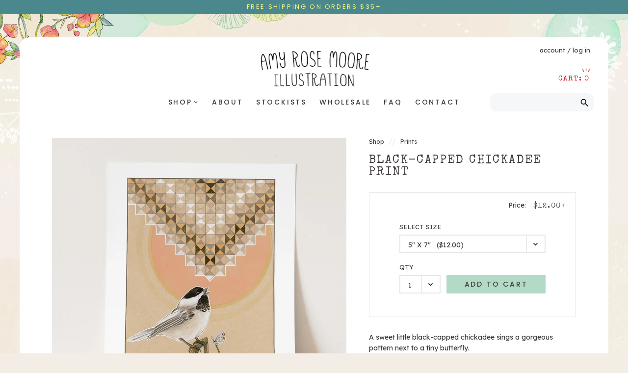

--- FILE ---
content_type: text/html; charset=utf-8
request_url: https://amyrosemoore.com/collections/prints/products/black-capped-chickadee-print
body_size: 16113
content:
<!DOCTYPE html>
<html lang="en">
<html>
	<head>
		<meta charset="utf-8" />
		<meta name="description" content="A sweet little black-capped chickadee sings a gorgeous pattern next to a tiny butterfly.From an original watercolor, gouache &amp;amp; ink painting. Details: -Printed in house on a heavyweight fine art watercolor museum-grade paper. There is a white border on each print that allows for neat and tidy matting or straight to " />
		<meta name="viewport" content="width=device-width, initial-scale=1.0" />
		<link rel="canonical" href="https://amyrosemoore.com/products/black-capped-chickadee-print" />
		<link rel="shortcut icon" href="//amyrosemoore.com/cdn/shop/t/2/assets/favicon.png?v=182677832913662420421630522135" type="image/png" />
		<title>Black-capped Chickadee Print &ndash; Amy Rose Moore</title>
		<link href="//amyrosemoore.com/cdn/shop/t/2/assets/styles.css?v=53028008609613709781661998137" rel="stylesheet" type="text/css" media="all" />

<link rel="preconnect" href="https://fonts.gstatic.com">
<link href="https://fonts.googleapis.com/css2?family=Lexend+Deca&family=Poppins:wght@400;500;600&family=Special+Elite&family=Homemade+Apple&family=Material+Icons&display=swap" rel="stylesheet">


<script src="https://kit.fontawesome.com/2f829e5671.js" crossorigin="anonymous"></script>



	<link href="//amyrosemoore.com/cdn/shop/t/2/assets/lightbox.min.css?v=169759418945514742231661998137" rel="stylesheet" type="text/css" media="all" />








		
	<meta property="og:type" content="product">
	<meta property="og:title" content="Black-capped Chickadee Print">
	
		<meta property="og:image" content="https://amyrosemoore.com/cdn/shop/products/P227_sizing_1200x1200.jpg?v=1633143043">
		<meta property="og:image:secure_url" content="https://amyrosemoore.com/cdn/shop/products/P227_sizing_1200x1200.jpg?v=1633143043">

		

	
		<meta property="og:image" content="https://amyrosemoore.com/cdn/shop/products/chickadee_1200x1200.jpg?v=1633143033">
		<meta property="og:image:secure_url" content="https://amyrosemoore.com/cdn/shop/products/chickadee_1200x1200.jpg?v=1633143033">

		

	
		<meta property="og:image" content="https://amyrosemoore.com/cdn/shop/products/P8-227_loose_1200x1200.jpg?v=1633143020">
		<meta property="og:image:secure_url" content="https://amyrosemoore.com/cdn/shop/products/P8-227_loose_1200x1200.jpg?v=1633143020">

		

	
	<meta property="og:description" content="A sweet little black-capped chickadee sings a gorgeous pattern next to a tiny butterfly.From an original watercolor, gouache &amp;amp; ink painting.
Details:
-Printed in house on a heavyweight fine art watercolor museum-grade paper. There is a white border on each print that allows for neat and tidy matting or straight to frame if you prefer!
-NOTE: the print shown in the first picture is the 8x10 size. Check out the third photo to see a size comparison.
-Signed in pencil on the front by the artist.
-Carefully shipped with a backing board in a cello sleeve. Includes a label with info about the print and the artist on the back.">
	<meta property="og:price:amount" content="12.00">
	<meta property="og:price:currency" content="USD">

<meta property="og:url" content="https://amyrosemoore.com/products/black-capped-chickadee-print">
<meta property="og:site_name" content="Amy Rose Moore">

		<script src="//ajax.googleapis.com/ajax/libs/jquery/1.9.1/jquery.min.js" type="text/javascript"></script>
		<script>window.performance && window.performance.mark && window.performance.mark('shopify.content_for_header.start');</script><meta id="shopify-digital-wallet" name="shopify-digital-wallet" content="/49583587489/digital_wallets/dialog">
<meta name="shopify-checkout-api-token" content="9e317d3097408d95b18407a3e56474fa">
<meta id="in-context-paypal-metadata" data-shop-id="49583587489" data-venmo-supported="false" data-environment="production" data-locale="en_US" data-paypal-v4="true" data-currency="USD">
<link rel="alternate" type="application/json+oembed" href="https://amyrosemoore.com/products/black-capped-chickadee-print.oembed">
<script async="async" src="/checkouts/internal/preloads.js?locale=en-US"></script>
<link rel="preconnect" href="https://shop.app" crossorigin="anonymous">
<script async="async" src="https://shop.app/checkouts/internal/preloads.js?locale=en-US&shop_id=49583587489" crossorigin="anonymous"></script>
<script id="apple-pay-shop-capabilities" type="application/json">{"shopId":49583587489,"countryCode":"US","currencyCode":"USD","merchantCapabilities":["supports3DS"],"merchantId":"gid:\/\/shopify\/Shop\/49583587489","merchantName":"Amy Rose Moore","requiredBillingContactFields":["postalAddress","email"],"requiredShippingContactFields":["postalAddress","email"],"shippingType":"shipping","supportedNetworks":["visa","masterCard","amex","discover","elo","jcb"],"total":{"type":"pending","label":"Amy Rose Moore","amount":"1.00"},"shopifyPaymentsEnabled":true,"supportsSubscriptions":true}</script>
<script id="shopify-features" type="application/json">{"accessToken":"9e317d3097408d95b18407a3e56474fa","betas":["rich-media-storefront-analytics"],"domain":"amyrosemoore.com","predictiveSearch":true,"shopId":49583587489,"locale":"en"}</script>
<script>var Shopify = Shopify || {};
Shopify.shop = "amy-rose-moore.myshopify.com";
Shopify.locale = "en";
Shopify.currency = {"active":"USD","rate":"1.0"};
Shopify.country = "US";
Shopify.theme = {"name":"Amy Rose Moore","id":121070583969,"schema_name":"Amy Rose Moore","schema_version":"2021","theme_store_id":null,"role":"main"};
Shopify.theme.handle = "null";
Shopify.theme.style = {"id":null,"handle":null};
Shopify.cdnHost = "amyrosemoore.com/cdn";
Shopify.routes = Shopify.routes || {};
Shopify.routes.root = "/";</script>
<script type="module">!function(o){(o.Shopify=o.Shopify||{}).modules=!0}(window);</script>
<script>!function(o){function n(){var o=[];function n(){o.push(Array.prototype.slice.apply(arguments))}return n.q=o,n}var t=o.Shopify=o.Shopify||{};t.loadFeatures=n(),t.autoloadFeatures=n()}(window);</script>
<script>
  window.ShopifyPay = window.ShopifyPay || {};
  window.ShopifyPay.apiHost = "shop.app\/pay";
  window.ShopifyPay.redirectState = null;
</script>
<script id="shop-js-analytics" type="application/json">{"pageType":"product"}</script>
<script defer="defer" async type="module" src="//amyrosemoore.com/cdn/shopifycloud/shop-js/modules/v2/client.init-shop-cart-sync_BT-GjEfc.en.esm.js"></script>
<script defer="defer" async type="module" src="//amyrosemoore.com/cdn/shopifycloud/shop-js/modules/v2/chunk.common_D58fp_Oc.esm.js"></script>
<script defer="defer" async type="module" src="//amyrosemoore.com/cdn/shopifycloud/shop-js/modules/v2/chunk.modal_xMitdFEc.esm.js"></script>
<script type="module">
  await import("//amyrosemoore.com/cdn/shopifycloud/shop-js/modules/v2/client.init-shop-cart-sync_BT-GjEfc.en.esm.js");
await import("//amyrosemoore.com/cdn/shopifycloud/shop-js/modules/v2/chunk.common_D58fp_Oc.esm.js");
await import("//amyrosemoore.com/cdn/shopifycloud/shop-js/modules/v2/chunk.modal_xMitdFEc.esm.js");

  window.Shopify.SignInWithShop?.initShopCartSync?.({"fedCMEnabled":true,"windoidEnabled":true});

</script>
<script>
  window.Shopify = window.Shopify || {};
  if (!window.Shopify.featureAssets) window.Shopify.featureAssets = {};
  window.Shopify.featureAssets['shop-js'] = {"shop-cart-sync":["modules/v2/client.shop-cart-sync_DZOKe7Ll.en.esm.js","modules/v2/chunk.common_D58fp_Oc.esm.js","modules/v2/chunk.modal_xMitdFEc.esm.js"],"init-fed-cm":["modules/v2/client.init-fed-cm_B6oLuCjv.en.esm.js","modules/v2/chunk.common_D58fp_Oc.esm.js","modules/v2/chunk.modal_xMitdFEc.esm.js"],"shop-cash-offers":["modules/v2/client.shop-cash-offers_D2sdYoxE.en.esm.js","modules/v2/chunk.common_D58fp_Oc.esm.js","modules/v2/chunk.modal_xMitdFEc.esm.js"],"shop-login-button":["modules/v2/client.shop-login-button_QeVjl5Y3.en.esm.js","modules/v2/chunk.common_D58fp_Oc.esm.js","modules/v2/chunk.modal_xMitdFEc.esm.js"],"pay-button":["modules/v2/client.pay-button_DXTOsIq6.en.esm.js","modules/v2/chunk.common_D58fp_Oc.esm.js","modules/v2/chunk.modal_xMitdFEc.esm.js"],"shop-button":["modules/v2/client.shop-button_DQZHx9pm.en.esm.js","modules/v2/chunk.common_D58fp_Oc.esm.js","modules/v2/chunk.modal_xMitdFEc.esm.js"],"avatar":["modules/v2/client.avatar_BTnouDA3.en.esm.js"],"init-windoid":["modules/v2/client.init-windoid_CR1B-cfM.en.esm.js","modules/v2/chunk.common_D58fp_Oc.esm.js","modules/v2/chunk.modal_xMitdFEc.esm.js"],"init-shop-for-new-customer-accounts":["modules/v2/client.init-shop-for-new-customer-accounts_C_vY_xzh.en.esm.js","modules/v2/client.shop-login-button_QeVjl5Y3.en.esm.js","modules/v2/chunk.common_D58fp_Oc.esm.js","modules/v2/chunk.modal_xMitdFEc.esm.js"],"init-shop-email-lookup-coordinator":["modules/v2/client.init-shop-email-lookup-coordinator_BI7n9ZSv.en.esm.js","modules/v2/chunk.common_D58fp_Oc.esm.js","modules/v2/chunk.modal_xMitdFEc.esm.js"],"init-shop-cart-sync":["modules/v2/client.init-shop-cart-sync_BT-GjEfc.en.esm.js","modules/v2/chunk.common_D58fp_Oc.esm.js","modules/v2/chunk.modal_xMitdFEc.esm.js"],"shop-toast-manager":["modules/v2/client.shop-toast-manager_DiYdP3xc.en.esm.js","modules/v2/chunk.common_D58fp_Oc.esm.js","modules/v2/chunk.modal_xMitdFEc.esm.js"],"init-customer-accounts":["modules/v2/client.init-customer-accounts_D9ZNqS-Q.en.esm.js","modules/v2/client.shop-login-button_QeVjl5Y3.en.esm.js","modules/v2/chunk.common_D58fp_Oc.esm.js","modules/v2/chunk.modal_xMitdFEc.esm.js"],"init-customer-accounts-sign-up":["modules/v2/client.init-customer-accounts-sign-up_iGw4briv.en.esm.js","modules/v2/client.shop-login-button_QeVjl5Y3.en.esm.js","modules/v2/chunk.common_D58fp_Oc.esm.js","modules/v2/chunk.modal_xMitdFEc.esm.js"],"shop-follow-button":["modules/v2/client.shop-follow-button_CqMgW2wH.en.esm.js","modules/v2/chunk.common_D58fp_Oc.esm.js","modules/v2/chunk.modal_xMitdFEc.esm.js"],"checkout-modal":["modules/v2/client.checkout-modal_xHeaAweL.en.esm.js","modules/v2/chunk.common_D58fp_Oc.esm.js","modules/v2/chunk.modal_xMitdFEc.esm.js"],"shop-login":["modules/v2/client.shop-login_D91U-Q7h.en.esm.js","modules/v2/chunk.common_D58fp_Oc.esm.js","modules/v2/chunk.modal_xMitdFEc.esm.js"],"lead-capture":["modules/v2/client.lead-capture_BJmE1dJe.en.esm.js","modules/v2/chunk.common_D58fp_Oc.esm.js","modules/v2/chunk.modal_xMitdFEc.esm.js"],"payment-terms":["modules/v2/client.payment-terms_Ci9AEqFq.en.esm.js","modules/v2/chunk.common_D58fp_Oc.esm.js","modules/v2/chunk.modal_xMitdFEc.esm.js"]};
</script>
<script id="__st">var __st={"a":49583587489,"offset":-28800,"reqid":"a247ddf0-bff3-40a4-8911-2fd15ff54e83-1769283746","pageurl":"amyrosemoore.com\/collections\/prints\/products\/black-capped-chickadee-print","u":"0f6df1b787b4","p":"product","rtyp":"product","rid":7033843253409};</script>
<script>window.ShopifyPaypalV4VisibilityTracking = true;</script>
<script id="captcha-bootstrap">!function(){'use strict';const t='contact',e='account',n='new_comment',o=[[t,t],['blogs',n],['comments',n],[t,'customer']],c=[[e,'customer_login'],[e,'guest_login'],[e,'recover_customer_password'],[e,'create_customer']],r=t=>t.map((([t,e])=>`form[action*='/${t}']:not([data-nocaptcha='true']) input[name='form_type'][value='${e}']`)).join(','),a=t=>()=>t?[...document.querySelectorAll(t)].map((t=>t.form)):[];function s(){const t=[...o],e=r(t);return a(e)}const i='password',u='form_key',d=['recaptcha-v3-token','g-recaptcha-response','h-captcha-response',i],f=()=>{try{return window.sessionStorage}catch{return}},m='__shopify_v',_=t=>t.elements[u];function p(t,e,n=!1){try{const o=window.sessionStorage,c=JSON.parse(o.getItem(e)),{data:r}=function(t){const{data:e,action:n}=t;return t[m]||n?{data:e,action:n}:{data:t,action:n}}(c);for(const[e,n]of Object.entries(r))t.elements[e]&&(t.elements[e].value=n);n&&o.removeItem(e)}catch(o){console.error('form repopulation failed',{error:o})}}const l='form_type',E='cptcha';function T(t){t.dataset[E]=!0}const w=window,h=w.document,L='Shopify',v='ce_forms',y='captcha';let A=!1;((t,e)=>{const n=(g='f06e6c50-85a8-45c8-87d0-21a2b65856fe',I='https://cdn.shopify.com/shopifycloud/storefront-forms-hcaptcha/ce_storefront_forms_captcha_hcaptcha.v1.5.2.iife.js',D={infoText:'Protected by hCaptcha',privacyText:'Privacy',termsText:'Terms'},(t,e,n)=>{const o=w[L][v],c=o.bindForm;if(c)return c(t,g,e,D).then(n);var r;o.q.push([[t,g,e,D],n]),r=I,A||(h.body.append(Object.assign(h.createElement('script'),{id:'captcha-provider',async:!0,src:r})),A=!0)});var g,I,D;w[L]=w[L]||{},w[L][v]=w[L][v]||{},w[L][v].q=[],w[L][y]=w[L][y]||{},w[L][y].protect=function(t,e){n(t,void 0,e),T(t)},Object.freeze(w[L][y]),function(t,e,n,w,h,L){const[v,y,A,g]=function(t,e,n){const i=e?o:[],u=t?c:[],d=[...i,...u],f=r(d),m=r(i),_=r(d.filter((([t,e])=>n.includes(e))));return[a(f),a(m),a(_),s()]}(w,h,L),I=t=>{const e=t.target;return e instanceof HTMLFormElement?e:e&&e.form},D=t=>v().includes(t);t.addEventListener('submit',(t=>{const e=I(t);if(!e)return;const n=D(e)&&!e.dataset.hcaptchaBound&&!e.dataset.recaptchaBound,o=_(e),c=g().includes(e)&&(!o||!o.value);(n||c)&&t.preventDefault(),c&&!n&&(function(t){try{if(!f())return;!function(t){const e=f();if(!e)return;const n=_(t);if(!n)return;const o=n.value;o&&e.removeItem(o)}(t);const e=Array.from(Array(32),(()=>Math.random().toString(36)[2])).join('');!function(t,e){_(t)||t.append(Object.assign(document.createElement('input'),{type:'hidden',name:u})),t.elements[u].value=e}(t,e),function(t,e){const n=f();if(!n)return;const o=[...t.querySelectorAll(`input[type='${i}']`)].map((({name:t})=>t)),c=[...d,...o],r={};for(const[a,s]of new FormData(t).entries())c.includes(a)||(r[a]=s);n.setItem(e,JSON.stringify({[m]:1,action:t.action,data:r}))}(t,e)}catch(e){console.error('failed to persist form',e)}}(e),e.submit())}));const S=(t,e)=>{t&&!t.dataset[E]&&(n(t,e.some((e=>e===t))),T(t))};for(const o of['focusin','change'])t.addEventListener(o,(t=>{const e=I(t);D(e)&&S(e,y())}));const B=e.get('form_key'),M=e.get(l),P=B&&M;t.addEventListener('DOMContentLoaded',(()=>{const t=y();if(P)for(const e of t)e.elements[l].value===M&&p(e,B);[...new Set([...A(),...v().filter((t=>'true'===t.dataset.shopifyCaptcha))])].forEach((e=>S(e,t)))}))}(h,new URLSearchParams(w.location.search),n,t,e,['guest_login'])})(!0,!0)}();</script>
<script integrity="sha256-4kQ18oKyAcykRKYeNunJcIwy7WH5gtpwJnB7kiuLZ1E=" data-source-attribution="shopify.loadfeatures" defer="defer" src="//amyrosemoore.com/cdn/shopifycloud/storefront/assets/storefront/load_feature-a0a9edcb.js" crossorigin="anonymous"></script>
<script crossorigin="anonymous" defer="defer" src="//amyrosemoore.com/cdn/shopifycloud/storefront/assets/shopify_pay/storefront-65b4c6d7.js?v=20250812"></script>
<script data-source-attribution="shopify.dynamic_checkout.dynamic.init">var Shopify=Shopify||{};Shopify.PaymentButton=Shopify.PaymentButton||{isStorefrontPortableWallets:!0,init:function(){window.Shopify.PaymentButton.init=function(){};var t=document.createElement("script");t.src="https://amyrosemoore.com/cdn/shopifycloud/portable-wallets/latest/portable-wallets.en.js",t.type="module",document.head.appendChild(t)}};
</script>
<script data-source-attribution="shopify.dynamic_checkout.buyer_consent">
  function portableWalletsHideBuyerConsent(e){var t=document.getElementById("shopify-buyer-consent"),n=document.getElementById("shopify-subscription-policy-button");t&&n&&(t.classList.add("hidden"),t.setAttribute("aria-hidden","true"),n.removeEventListener("click",e))}function portableWalletsShowBuyerConsent(e){var t=document.getElementById("shopify-buyer-consent"),n=document.getElementById("shopify-subscription-policy-button");t&&n&&(t.classList.remove("hidden"),t.removeAttribute("aria-hidden"),n.addEventListener("click",e))}window.Shopify?.PaymentButton&&(window.Shopify.PaymentButton.hideBuyerConsent=portableWalletsHideBuyerConsent,window.Shopify.PaymentButton.showBuyerConsent=portableWalletsShowBuyerConsent);
</script>
<script data-source-attribution="shopify.dynamic_checkout.cart.bootstrap">document.addEventListener("DOMContentLoaded",(function(){function t(){return document.querySelector("shopify-accelerated-checkout-cart, shopify-accelerated-checkout")}if(t())Shopify.PaymentButton.init();else{new MutationObserver((function(e,n){t()&&(Shopify.PaymentButton.init(),n.disconnect())})).observe(document.body,{childList:!0,subtree:!0})}}));
</script>
<link id="shopify-accelerated-checkout-styles" rel="stylesheet" media="screen" href="https://amyrosemoore.com/cdn/shopifycloud/portable-wallets/latest/accelerated-checkout-backwards-compat.css" crossorigin="anonymous">
<style id="shopify-accelerated-checkout-cart">
        #shopify-buyer-consent {
  margin-top: 1em;
  display: inline-block;
  width: 100%;
}

#shopify-buyer-consent.hidden {
  display: none;
}

#shopify-subscription-policy-button {
  background: none;
  border: none;
  padding: 0;
  text-decoration: underline;
  font-size: inherit;
  cursor: pointer;
}

#shopify-subscription-policy-button::before {
  box-shadow: none;
}

      </style>

<script>window.performance && window.performance.mark && window.performance.mark('shopify.content_for_header.end');</script>
	<link href="https://monorail-edge.shopifysvc.com" rel="dns-prefetch">
<script>(function(){if ("sendBeacon" in navigator && "performance" in window) {try {var session_token_from_headers = performance.getEntriesByType('navigation')[0].serverTiming.find(x => x.name == '_s').description;} catch {var session_token_from_headers = undefined;}var session_cookie_matches = document.cookie.match(/_shopify_s=([^;]*)/);var session_token_from_cookie = session_cookie_matches && session_cookie_matches.length === 2 ? session_cookie_matches[1] : "";var session_token = session_token_from_headers || session_token_from_cookie || "";function handle_abandonment_event(e) {var entries = performance.getEntries().filter(function(entry) {return /monorail-edge.shopifysvc.com/.test(entry.name);});if (!window.abandonment_tracked && entries.length === 0) {window.abandonment_tracked = true;var currentMs = Date.now();var navigation_start = performance.timing.navigationStart;var payload = {shop_id: 49583587489,url: window.location.href,navigation_start,duration: currentMs - navigation_start,session_token,page_type: "product"};window.navigator.sendBeacon("https://monorail-edge.shopifysvc.com/v1/produce", JSON.stringify({schema_id: "online_store_buyer_site_abandonment/1.1",payload: payload,metadata: {event_created_at_ms: currentMs,event_sent_at_ms: currentMs}}));}}window.addEventListener('pagehide', handle_abandonment_event);}}());</script>
<script id="web-pixels-manager-setup">(function e(e,d,r,n,o){if(void 0===o&&(o={}),!Boolean(null===(a=null===(i=window.Shopify)||void 0===i?void 0:i.analytics)||void 0===a?void 0:a.replayQueue)){var i,a;window.Shopify=window.Shopify||{};var t=window.Shopify;t.analytics=t.analytics||{};var s=t.analytics;s.replayQueue=[],s.publish=function(e,d,r){return s.replayQueue.push([e,d,r]),!0};try{self.performance.mark("wpm:start")}catch(e){}var l=function(){var e={modern:/Edge?\/(1{2}[4-9]|1[2-9]\d|[2-9]\d{2}|\d{4,})\.\d+(\.\d+|)|Firefox\/(1{2}[4-9]|1[2-9]\d|[2-9]\d{2}|\d{4,})\.\d+(\.\d+|)|Chrom(ium|e)\/(9{2}|\d{3,})\.\d+(\.\d+|)|(Maci|X1{2}).+ Version\/(15\.\d+|(1[6-9]|[2-9]\d|\d{3,})\.\d+)([,.]\d+|)( \(\w+\)|)( Mobile\/\w+|) Safari\/|Chrome.+OPR\/(9{2}|\d{3,})\.\d+\.\d+|(CPU[ +]OS|iPhone[ +]OS|CPU[ +]iPhone|CPU IPhone OS|CPU iPad OS)[ +]+(15[._]\d+|(1[6-9]|[2-9]\d|\d{3,})[._]\d+)([._]\d+|)|Android:?[ /-](13[3-9]|1[4-9]\d|[2-9]\d{2}|\d{4,})(\.\d+|)(\.\d+|)|Android.+Firefox\/(13[5-9]|1[4-9]\d|[2-9]\d{2}|\d{4,})\.\d+(\.\d+|)|Android.+Chrom(ium|e)\/(13[3-9]|1[4-9]\d|[2-9]\d{2}|\d{4,})\.\d+(\.\d+|)|SamsungBrowser\/([2-9]\d|\d{3,})\.\d+/,legacy:/Edge?\/(1[6-9]|[2-9]\d|\d{3,})\.\d+(\.\d+|)|Firefox\/(5[4-9]|[6-9]\d|\d{3,})\.\d+(\.\d+|)|Chrom(ium|e)\/(5[1-9]|[6-9]\d|\d{3,})\.\d+(\.\d+|)([\d.]+$|.*Safari\/(?![\d.]+ Edge\/[\d.]+$))|(Maci|X1{2}).+ Version\/(10\.\d+|(1[1-9]|[2-9]\d|\d{3,})\.\d+)([,.]\d+|)( \(\w+\)|)( Mobile\/\w+|) Safari\/|Chrome.+OPR\/(3[89]|[4-9]\d|\d{3,})\.\d+\.\d+|(CPU[ +]OS|iPhone[ +]OS|CPU[ +]iPhone|CPU IPhone OS|CPU iPad OS)[ +]+(10[._]\d+|(1[1-9]|[2-9]\d|\d{3,})[._]\d+)([._]\d+|)|Android:?[ /-](13[3-9]|1[4-9]\d|[2-9]\d{2}|\d{4,})(\.\d+|)(\.\d+|)|Mobile Safari.+OPR\/([89]\d|\d{3,})\.\d+\.\d+|Android.+Firefox\/(13[5-9]|1[4-9]\d|[2-9]\d{2}|\d{4,})\.\d+(\.\d+|)|Android.+Chrom(ium|e)\/(13[3-9]|1[4-9]\d|[2-9]\d{2}|\d{4,})\.\d+(\.\d+|)|Android.+(UC? ?Browser|UCWEB|U3)[ /]?(15\.([5-9]|\d{2,})|(1[6-9]|[2-9]\d|\d{3,})\.\d+)\.\d+|SamsungBrowser\/(5\.\d+|([6-9]|\d{2,})\.\d+)|Android.+MQ{2}Browser\/(14(\.(9|\d{2,})|)|(1[5-9]|[2-9]\d|\d{3,})(\.\d+|))(\.\d+|)|K[Aa][Ii]OS\/(3\.\d+|([4-9]|\d{2,})\.\d+)(\.\d+|)/},d=e.modern,r=e.legacy,n=navigator.userAgent;return n.match(d)?"modern":n.match(r)?"legacy":"unknown"}(),u="modern"===l?"modern":"legacy",c=(null!=n?n:{modern:"",legacy:""})[u],f=function(e){return[e.baseUrl,"/wpm","/b",e.hashVersion,"modern"===e.buildTarget?"m":"l",".js"].join("")}({baseUrl:d,hashVersion:r,buildTarget:u}),m=function(e){var d=e.version,r=e.bundleTarget,n=e.surface,o=e.pageUrl,i=e.monorailEndpoint;return{emit:function(e){var a=e.status,t=e.errorMsg,s=(new Date).getTime(),l=JSON.stringify({metadata:{event_sent_at_ms:s},events:[{schema_id:"web_pixels_manager_load/3.1",payload:{version:d,bundle_target:r,page_url:o,status:a,surface:n,error_msg:t},metadata:{event_created_at_ms:s}}]});if(!i)return console&&console.warn&&console.warn("[Web Pixels Manager] No Monorail endpoint provided, skipping logging."),!1;try{return self.navigator.sendBeacon.bind(self.navigator)(i,l)}catch(e){}var u=new XMLHttpRequest;try{return u.open("POST",i,!0),u.setRequestHeader("Content-Type","text/plain"),u.send(l),!0}catch(e){return console&&console.warn&&console.warn("[Web Pixels Manager] Got an unhandled error while logging to Monorail."),!1}}}}({version:r,bundleTarget:l,surface:e.surface,pageUrl:self.location.href,monorailEndpoint:e.monorailEndpoint});try{o.browserTarget=l,function(e){var d=e.src,r=e.async,n=void 0===r||r,o=e.onload,i=e.onerror,a=e.sri,t=e.scriptDataAttributes,s=void 0===t?{}:t,l=document.createElement("script"),u=document.querySelector("head"),c=document.querySelector("body");if(l.async=n,l.src=d,a&&(l.integrity=a,l.crossOrigin="anonymous"),s)for(var f in s)if(Object.prototype.hasOwnProperty.call(s,f))try{l.dataset[f]=s[f]}catch(e){}if(o&&l.addEventListener("load",o),i&&l.addEventListener("error",i),u)u.appendChild(l);else{if(!c)throw new Error("Did not find a head or body element to append the script");c.appendChild(l)}}({src:f,async:!0,onload:function(){if(!function(){var e,d;return Boolean(null===(d=null===(e=window.Shopify)||void 0===e?void 0:e.analytics)||void 0===d?void 0:d.initialized)}()){var d=window.webPixelsManager.init(e)||void 0;if(d){var r=window.Shopify.analytics;r.replayQueue.forEach((function(e){var r=e[0],n=e[1],o=e[2];d.publishCustomEvent(r,n,o)})),r.replayQueue=[],r.publish=d.publishCustomEvent,r.visitor=d.visitor,r.initialized=!0}}},onerror:function(){return m.emit({status:"failed",errorMsg:"".concat(f," has failed to load")})},sri:function(e){var d=/^sha384-[A-Za-z0-9+/=]+$/;return"string"==typeof e&&d.test(e)}(c)?c:"",scriptDataAttributes:o}),m.emit({status:"loading"})}catch(e){m.emit({status:"failed",errorMsg:(null==e?void 0:e.message)||"Unknown error"})}}})({shopId: 49583587489,storefrontBaseUrl: "https://amyrosemoore.com",extensionsBaseUrl: "https://extensions.shopifycdn.com/cdn/shopifycloud/web-pixels-manager",monorailEndpoint: "https://monorail-edge.shopifysvc.com/unstable/produce_batch",surface: "storefront-renderer",enabledBetaFlags: ["2dca8a86"],webPixelsConfigList: [{"id":"91848865","eventPayloadVersion":"v1","runtimeContext":"LAX","scriptVersion":"1","type":"CUSTOM","privacyPurposes":["ANALYTICS"],"name":"Google Analytics tag (migrated)"},{"id":"shopify-app-pixel","configuration":"{}","eventPayloadVersion":"v1","runtimeContext":"STRICT","scriptVersion":"0450","apiClientId":"shopify-pixel","type":"APP","privacyPurposes":["ANALYTICS","MARKETING"]},{"id":"shopify-custom-pixel","eventPayloadVersion":"v1","runtimeContext":"LAX","scriptVersion":"0450","apiClientId":"shopify-pixel","type":"CUSTOM","privacyPurposes":["ANALYTICS","MARKETING"]}],isMerchantRequest: false,initData: {"shop":{"name":"Amy Rose Moore","paymentSettings":{"currencyCode":"USD"},"myshopifyDomain":"amy-rose-moore.myshopify.com","countryCode":"US","storefrontUrl":"https:\/\/amyrosemoore.com"},"customer":null,"cart":null,"checkout":null,"productVariants":[{"price":{"amount":12.0,"currencyCode":"USD"},"product":{"title":"Black-capped Chickadee Print","vendor":"Amy Rose Moore","id":"7033843253409","untranslatedTitle":"Black-capped Chickadee Print","url":"\/products\/black-capped-chickadee-print","type":"Print"},"id":"40984027267233","image":{"src":"\/\/amyrosemoore.com\/cdn\/shop\/products\/P8-227_loose.jpg?v=1633143020"},"sku":null,"title":"5\" x 7\"","untranslatedTitle":"5\" x 7\""},{"price":{"amount":25.0,"currencyCode":"USD"},"product":{"title":"Black-capped Chickadee Print","vendor":"Amy Rose Moore","id":"7033843253409","untranslatedTitle":"Black-capped Chickadee Print","url":"\/products\/black-capped-chickadee-print","type":"Print"},"id":"40984027300001","image":{"src":"\/\/amyrosemoore.com\/cdn\/shop\/products\/P8-227_loose.jpg?v=1633143020"},"sku":null,"title":"8\" x 10\"","untranslatedTitle":"8\" x 10\""}],"purchasingCompany":null},},"https://amyrosemoore.com/cdn","fcfee988w5aeb613cpc8e4bc33m6693e112",{"modern":"","legacy":""},{"shopId":"49583587489","storefrontBaseUrl":"https:\/\/amyrosemoore.com","extensionBaseUrl":"https:\/\/extensions.shopifycdn.com\/cdn\/shopifycloud\/web-pixels-manager","surface":"storefront-renderer","enabledBetaFlags":"[\"2dca8a86\"]","isMerchantRequest":"false","hashVersion":"fcfee988w5aeb613cpc8e4bc33m6693e112","publish":"custom","events":"[[\"page_viewed\",{}],[\"product_viewed\",{\"productVariant\":{\"price\":{\"amount\":12.0,\"currencyCode\":\"USD\"},\"product\":{\"title\":\"Black-capped Chickadee Print\",\"vendor\":\"Amy Rose Moore\",\"id\":\"7033843253409\",\"untranslatedTitle\":\"Black-capped Chickadee Print\",\"url\":\"\/products\/black-capped-chickadee-print\",\"type\":\"Print\"},\"id\":\"40984027267233\",\"image\":{\"src\":\"\/\/amyrosemoore.com\/cdn\/shop\/products\/P8-227_loose.jpg?v=1633143020\"},\"sku\":null,\"title\":\"5\\\" x 7\\\"\",\"untranslatedTitle\":\"5\\\" x 7\\\"\"}}]]"});</script><script>
  window.ShopifyAnalytics = window.ShopifyAnalytics || {};
  window.ShopifyAnalytics.meta = window.ShopifyAnalytics.meta || {};
  window.ShopifyAnalytics.meta.currency = 'USD';
  var meta = {"product":{"id":7033843253409,"gid":"gid:\/\/shopify\/Product\/7033843253409","vendor":"Amy Rose Moore","type":"Print","handle":"black-capped-chickadee-print","variants":[{"id":40984027267233,"price":1200,"name":"Black-capped Chickadee Print - 5\" x 7\"","public_title":"5\" x 7\"","sku":null},{"id":40984027300001,"price":2500,"name":"Black-capped Chickadee Print - 8\" x 10\"","public_title":"8\" x 10\"","sku":null}],"remote":false},"page":{"pageType":"product","resourceType":"product","resourceId":7033843253409,"requestId":"a247ddf0-bff3-40a4-8911-2fd15ff54e83-1769283746"}};
  for (var attr in meta) {
    window.ShopifyAnalytics.meta[attr] = meta[attr];
  }
</script>
<script class="analytics">
  (function () {
    var customDocumentWrite = function(content) {
      var jquery = null;

      if (window.jQuery) {
        jquery = window.jQuery;
      } else if (window.Checkout && window.Checkout.$) {
        jquery = window.Checkout.$;
      }

      if (jquery) {
        jquery('body').append(content);
      }
    };

    var hasLoggedConversion = function(token) {
      if (token) {
        return document.cookie.indexOf('loggedConversion=' + token) !== -1;
      }
      return false;
    }

    var setCookieIfConversion = function(token) {
      if (token) {
        var twoMonthsFromNow = new Date(Date.now());
        twoMonthsFromNow.setMonth(twoMonthsFromNow.getMonth() + 2);

        document.cookie = 'loggedConversion=' + token + '; expires=' + twoMonthsFromNow;
      }
    }

    var trekkie = window.ShopifyAnalytics.lib = window.trekkie = window.trekkie || [];
    if (trekkie.integrations) {
      return;
    }
    trekkie.methods = [
      'identify',
      'page',
      'ready',
      'track',
      'trackForm',
      'trackLink'
    ];
    trekkie.factory = function(method) {
      return function() {
        var args = Array.prototype.slice.call(arguments);
        args.unshift(method);
        trekkie.push(args);
        return trekkie;
      };
    };
    for (var i = 0; i < trekkie.methods.length; i++) {
      var key = trekkie.methods[i];
      trekkie[key] = trekkie.factory(key);
    }
    trekkie.load = function(config) {
      trekkie.config = config || {};
      trekkie.config.initialDocumentCookie = document.cookie;
      var first = document.getElementsByTagName('script')[0];
      var script = document.createElement('script');
      script.type = 'text/javascript';
      script.onerror = function(e) {
        var scriptFallback = document.createElement('script');
        scriptFallback.type = 'text/javascript';
        scriptFallback.onerror = function(error) {
                var Monorail = {
      produce: function produce(monorailDomain, schemaId, payload) {
        var currentMs = new Date().getTime();
        var event = {
          schema_id: schemaId,
          payload: payload,
          metadata: {
            event_created_at_ms: currentMs,
            event_sent_at_ms: currentMs
          }
        };
        return Monorail.sendRequest("https://" + monorailDomain + "/v1/produce", JSON.stringify(event));
      },
      sendRequest: function sendRequest(endpointUrl, payload) {
        // Try the sendBeacon API
        if (window && window.navigator && typeof window.navigator.sendBeacon === 'function' && typeof window.Blob === 'function' && !Monorail.isIos12()) {
          var blobData = new window.Blob([payload], {
            type: 'text/plain'
          });

          if (window.navigator.sendBeacon(endpointUrl, blobData)) {
            return true;
          } // sendBeacon was not successful

        } // XHR beacon

        var xhr = new XMLHttpRequest();

        try {
          xhr.open('POST', endpointUrl);
          xhr.setRequestHeader('Content-Type', 'text/plain');
          xhr.send(payload);
        } catch (e) {
          console.log(e);
        }

        return false;
      },
      isIos12: function isIos12() {
        return window.navigator.userAgent.lastIndexOf('iPhone; CPU iPhone OS 12_') !== -1 || window.navigator.userAgent.lastIndexOf('iPad; CPU OS 12_') !== -1;
      }
    };
    Monorail.produce('monorail-edge.shopifysvc.com',
      'trekkie_storefront_load_errors/1.1',
      {shop_id: 49583587489,
      theme_id: 121070583969,
      app_name: "storefront",
      context_url: window.location.href,
      source_url: "//amyrosemoore.com/cdn/s/trekkie.storefront.8d95595f799fbf7e1d32231b9a28fd43b70c67d3.min.js"});

        };
        scriptFallback.async = true;
        scriptFallback.src = '//amyrosemoore.com/cdn/s/trekkie.storefront.8d95595f799fbf7e1d32231b9a28fd43b70c67d3.min.js';
        first.parentNode.insertBefore(scriptFallback, first);
      };
      script.async = true;
      script.src = '//amyrosemoore.com/cdn/s/trekkie.storefront.8d95595f799fbf7e1d32231b9a28fd43b70c67d3.min.js';
      first.parentNode.insertBefore(script, first);
    };
    trekkie.load(
      {"Trekkie":{"appName":"storefront","development":false,"defaultAttributes":{"shopId":49583587489,"isMerchantRequest":null,"themeId":121070583969,"themeCityHash":"14847204715702859615","contentLanguage":"en","currency":"USD","eventMetadataId":"af948467-568c-4ef8-ae6c-f810214fc86b"},"isServerSideCookieWritingEnabled":true,"monorailRegion":"shop_domain","enabledBetaFlags":["65f19447"]},"Session Attribution":{},"S2S":{"facebookCapiEnabled":false,"source":"trekkie-storefront-renderer","apiClientId":580111}}
    );

    var loaded = false;
    trekkie.ready(function() {
      if (loaded) return;
      loaded = true;

      window.ShopifyAnalytics.lib = window.trekkie;

      var originalDocumentWrite = document.write;
      document.write = customDocumentWrite;
      try { window.ShopifyAnalytics.merchantGoogleAnalytics.call(this); } catch(error) {};
      document.write = originalDocumentWrite;

      window.ShopifyAnalytics.lib.page(null,{"pageType":"product","resourceType":"product","resourceId":7033843253409,"requestId":"a247ddf0-bff3-40a4-8911-2fd15ff54e83-1769283746","shopifyEmitted":true});

      var match = window.location.pathname.match(/checkouts\/(.+)\/(thank_you|post_purchase)/)
      var token = match? match[1]: undefined;
      if (!hasLoggedConversion(token)) {
        setCookieIfConversion(token);
        window.ShopifyAnalytics.lib.track("Viewed Product",{"currency":"USD","variantId":40984027267233,"productId":7033843253409,"productGid":"gid:\/\/shopify\/Product\/7033843253409","name":"Black-capped Chickadee Print - 5\" x 7\"","price":"12.00","sku":null,"brand":"Amy Rose Moore","variant":"5\" x 7\"","category":"Print","nonInteraction":true,"remote":false},undefined,undefined,{"shopifyEmitted":true});
      window.ShopifyAnalytics.lib.track("monorail:\/\/trekkie_storefront_viewed_product\/1.1",{"currency":"USD","variantId":40984027267233,"productId":7033843253409,"productGid":"gid:\/\/shopify\/Product\/7033843253409","name":"Black-capped Chickadee Print - 5\" x 7\"","price":"12.00","sku":null,"brand":"Amy Rose Moore","variant":"5\" x 7\"","category":"Print","nonInteraction":true,"remote":false,"referer":"https:\/\/amyrosemoore.com\/collections\/prints\/products\/black-capped-chickadee-print"});
      }
    });


        var eventsListenerScript = document.createElement('script');
        eventsListenerScript.async = true;
        eventsListenerScript.src = "//amyrosemoore.com/cdn/shopifycloud/storefront/assets/shop_events_listener-3da45d37.js";
        document.getElementsByTagName('head')[0].appendChild(eventsListenerScript);

})();</script>
  <script>
  if (!window.ga || (window.ga && typeof window.ga !== 'function')) {
    window.ga = function ga() {
      (window.ga.q = window.ga.q || []).push(arguments);
      if (window.Shopify && window.Shopify.analytics && typeof window.Shopify.analytics.publish === 'function') {
        window.Shopify.analytics.publish("ga_stub_called", {}, {sendTo: "google_osp_migration"});
      }
      console.error("Shopify's Google Analytics stub called with:", Array.from(arguments), "\nSee https://help.shopify.com/manual/promoting-marketing/pixels/pixel-migration#google for more information.");
    };
    if (window.Shopify && window.Shopify.analytics && typeof window.Shopify.analytics.publish === 'function') {
      window.Shopify.analytics.publish("ga_stub_initialized", {}, {sendTo: "google_osp_migration"});
    }
  }
</script>
<script
  defer
  src="https://amyrosemoore.com/cdn/shopifycloud/perf-kit/shopify-perf-kit-3.0.4.min.js"
  data-application="storefront-renderer"
  data-shop-id="49583587489"
  data-render-region="gcp-us-central1"
  data-page-type="product"
  data-theme-instance-id="121070583969"
  data-theme-name="Amy Rose Moore"
  data-theme-version="2021"
  data-monorail-region="shop_domain"
  data-resource-timing-sampling-rate="10"
  data-shs="true"
  data-shs-beacon="true"
  data-shs-export-with-fetch="true"
  data-shs-logs-sample-rate="1"
  data-shs-beacon-endpoint="https://amyrosemoore.com/api/collect"
></script>
</head>
	<body class="product product">
		<div id="shopify-section-theme-header" class="shopify-section">


<div class="announcement-wrap">
	<div class="announcement" style="background-color:#4b888e">
		<p style="color:#f5f480">Free shipping on orders $35+</p>
	</div> <!-- end .announcement -->
</div> <!-- end .announcement-wrap -->

<a class="visuallyhidden" href="#main">Skip to content</a>

<header class="wrap desktop">
	<form action="/search" method="get" class="minisearch width-800">
		<label for="search-desktop" class="visuallyhidden">Search</label>
		<input type="text" id="search-desktop" name="q" value="" />
		<button type="submit"><span class="material-icons">search</span></button>
	</form> <!-- end .minisearch -->
	<div class="row row-1">
		<div class="left empty"></div>
		<a href="https://amyrosemoore.com" class="logo"><img src="//amyrosemoore.com/cdn/shop/t/2/assets/logo.png?v=18938854122349469481632544576" alt="Amy Rose Moore" /></a>
		<div class="right">
			<div class="miniaccount">
				
					<a href="/account">Account</a> / <a href="/account">Log in</a>
				
			</div> <!-- end .miniaccount -->
			<a href="/cart" class="minicart">Cart:<span>0</span></a>
		</div> <!-- end .right -->
	</div> <!-- end .row-1 -->
	<div class="row row-2">
		<div class="left empty"></div>
		<nav>
			<ul>
				
					
					<li>
						
						<a href="/collections/all">Shop<span class="material-icons">keyboard_arrow_down</span></a>
						
							<ul>
								
									
										<li><a href="/collections/calendars" title="">Calendars</a></li>
									
								
									
										<li><a href="/collections/greeting-cards" title="">Greeting Cards</a></li>
									
								
									
										<li><a href="/collections/stickers" title="">Stickers</a></li>
									
								
									
										<li><a href="/collections/prints" title="">Prints</a></li>
									
								
									
										<li><a href="/collections/magnets" title="">Magnets</a></li>
									
								
									
										<li><a href="/collections/new" title="">New</a></li>
									
								
									
										
									
								
							</ul>
						
					</li>
				
					
					<li>
						
						<a href="/pages/about">About</a>
						
					</li>
				
					
					<li>
						
						<a href="/pages/stockists">Stockists</a>
						
					</li>
				
					
					<li>
						
						<a href="/pages/wholesale">Wholesale</a>
						
					</li>
				
					
					<li>
						
						<a href="/pages/faq">FAQ</a>
						
					</li>
				
					
					<li>
						
						<a href="/pages/contact">Contact</a>
						
					</li>
				
			</ul>
		</nav>
		<form action="/search" method="get" class="minisearch">
			<label for="search-mobile" class="visuallyhidden">Search</label>
			<input type="text" id="search-mobile" name="q" value="" />
			<button type="submit"><span class="material-icons">search</span></button>
		</form> <!-- end .minisearch -->
	</div> <!-- end .row-2 -->
</header> <!-- end .wrap -->

<div class="mobile-bar" style="background-color:#4b888e;"></div>
<header class="mobile">
	<div class="logo"><a href="https://amyrosemoore.com"><img src="//amyrosemoore.com/cdn/shop/t/2/assets/logo-mobile.png?v=123587131364020251431632363612" alt="Amy Rose Moore" /></a></div>
	<div class="mobile-header-actions">
		<button type="button" id="favicon"><span class="material-icons">menu</span> Menu</button>
		<a href="/cart" class="minicart">Cart: 0</a>
	</div> <!-- end .mobile-actions -->
	<div class="mobile-announcement">
		<p>Free shipping on orders $35+</p>
	</div> <!-- end .mobile-announcement -->

	<nav class="mobile">
		<div class="mobile-nav-close">
			<button type="button"><span class="material-icons">close</span></button>
		</div> <!-- end .mobile-nav-close -->

		<div class="miniaccount">
			
				<a href="/account">Account</a> | <a href="/account">Log in</a>
			
		</div> <!-- end .miniaccount -->

		<ul>
			
				
				

				
					<li><a href="/collections/calendars">Calendars</a></li>
				
			
				
				

				
					
					
					<li class="subnav">
						<a href="javascript:void(0)"><span>-</span><span>+</span>Greeting Cards</a>
						<ul>
							
								<li><a href="/collections/mom-dad-day">Mom & Dad Day</a></li>
							
								<li><a href="/collections/birthday">Birthday</a></li>
							
								<li><a href="/collections/holiday">Holiday</a></li>
							
								<li><a href="/collections/thank-you-cards">Thank You Cards</a></li>
							
								<li><a href="/collections/love-friendship">Love & Friendship</a></li>
							
								<li><a href="/collections/encouragement-sympathy">Encouragement & Sympathy</a></li>
							
								<li><a href="/collections/congratulations">Congratulations</a></li>
							
								<li><a href="/collections/baby-kid">Baby & Kid</a></li>
							
								<li><a href="/collections/blank-cat-dog">Blank - Cat & Dog</a></li>
							
								<li><a href="/collections/blank-birdies">Blank - Birdies</a></li>
							
								<li><a href="/collections/blank-animals">Blank - Animals</a></li>
							
							<li><a href="/collections/greeting-cards">All Greeting Cards</a></li>
						</ul>
					</li>
				
			
				
				

				
					<li><a href="/collections/stickers">Stickers</a></li>
				
			
				
				

				
					<li><a href="/collections/prints" class="active">Prints</a></li>
				
			
				
				

				
					<li><a href="/collections/new">New</a></li>
				
			
				
				

				
					
				
			
				
				

				
					<li class="break"><hr /></li>
				
			
				
				

				
					<li><a href="/pages/about">About Amy</a></li>
				
			
				
				

				
					<li><a href="/pages/events">Events</a></li>
				
			
				
				

				
					<li><a href="/pages/stockists">Stockists</a></li>
				
			
				
				

				
					
				
			
				
				

				
					<li><a href="/pages/shipping">Shipping</a></li>
				
			
				
				

				
					<li><a href="/pages/faq">FAQ</a></li>
				
			
				
				

				
					<li><a href="/pages/shop-policies">Shop Policies</a></li>
				
			
				
				

				
					<li><a href="/pages/contact">Contact</a></li>
				
			
		</ul>
	</nav> <!-- end nav.mobile -->
</header> <!-- end .header-mobile -->

<script>

	// Mobile Nav Favicon
	$('#favicon').click(function() {
		$('nav.mobile').toggleClass('active');
	});
	$('.mobile-nav-close button').click(function() {
		$('nav.mobile').removeClass('active');
	});

	// Mobile Nav Dropdown
	$('li.subnav').click(function() {
		$(this).toggleClass('active');
	});


</script>



</div>
		<main id="main" class="wrap">
			<div class="product-flex">
	<div class="left">



  <p class="breadcrumbs"><a href="/collections/all" title="">Shop</a><span>//</span><a href="/collections/prints" title="">Prints</a></p>

<p class="heading">Black-capped Chickadee Print</p><section class="product-images">
	<a class="href" href="//amyrosemoore.com/cdn/shop/products/P8-227_loose_1024x.jpg?v=1633143020" data-lightbox="black-capped-chickadee-print">
		<img itemprop="image" class="src" src="//amyrosemoore.com/cdn/shop/products/P8-227_loose_600x.jpg?v=1633143020" alt="Black-capped Chickadee Print" />
	</a>
	
		<div class="alt-images">
			
				
				
				
				<div class="img active" style="background:url(//amyrosemoore.com/cdn/shop/products/P8-227_loose_100x100_crop_center@2x.jpg?v=1633143020) no-repeat center; background-size:contain;" data_600="//amyrosemoore.com/cdn/shop/products/P8-227_loose_600x@2x.jpg?v=1633143020" data_1024="//amyrosemoore.com/cdn/shop/products/P8-227_loose_1024x@2x.jpg?v=1633143020">
					<span></span>
				</div> <!-- end .img -->
			
				
				
				
				<div class="img " style="background:url(//amyrosemoore.com/cdn/shop/products/chickadee_100x100_crop_center@2x.jpg?v=1633143033) no-repeat center; background-size:contain;" data_600="//amyrosemoore.com/cdn/shop/products/chickadee_600x@2x.jpg?v=1633143033" data_1024="//amyrosemoore.com/cdn/shop/products/chickadee_1024x@2x.jpg?v=1633143033">
					<span></span>
				</div> <!-- end .img -->
			
				
				
				
				<div class="img " style="background:url(//amyrosemoore.com/cdn/shop/products/P227_sizing_100x100_crop_center@2x.jpg?v=1633143043) no-repeat center; background-size:contain;" data_600="//amyrosemoore.com/cdn/shop/products/P227_sizing_600x@2x.jpg?v=1633143043" data_1024="//amyrosemoore.com/cdn/shop/products/P227_sizing_1024x@2x.jpg?v=1633143043">
					<span></span>
				</div> <!-- end .img -->
			
				
				
				
				<div class="img " style="background:url(//amyrosemoore.com/cdn/shop/products/P810-227_hanging_100x100_crop_center@2x.jpg?v=1633143049) no-repeat center; background-size:contain;" data_600="//amyrosemoore.com/cdn/shop/products/P810-227_hanging_600x@2x.jpg?v=1633143049" data_1024="//amyrosemoore.com/cdn/shop/products/P810-227_hanging_1024x@2x.jpg?v=1633143049">
					<span></span>
				</div> <!-- end .img -->
			
				
				
				
				<div class="img " style="background:url(//amyrosemoore.com/cdn/shop/products/PRINT_INFO_fbd43b1d-8f6b-4164-92fd-db4d241ede3e_100x100_crop_center@2x.jpg?v=1633142919) no-repeat center; background-size:contain;" data_600="//amyrosemoore.com/cdn/shop/products/PRINT_INFO_fbd43b1d-8f6b-4164-92fd-db4d241ede3e_600x@2x.jpg?v=1633142919" data_1024="//amyrosemoore.com/cdn/shop/products/PRINT_INFO_fbd43b1d-8f6b-4164-92fd-db4d241ede3e_1024x@2x.jpg?v=1633142919">
					<span></span>
				</div> <!-- end .img -->
			
		</div> <!-- end .alt-images -->
	
</section> <!-- end .images -->

<script src="//amyrosemoore.com/cdn/shop/t/2/assets/lightbox.min.js?v=84583481841581335881631164304" type="text/javascript"></script>
<script>
	$('.alt-images .img').click(function() {
		var img_600 = $(this).attr('data_600');
		var img_1024 = $(this).attr('data_1024');
		$('.href').attr('href',img_600);
		$('.src').attr('src',img_1024);
		$('.alt-images .img').removeClass('active');
		$(this).addClass('active');
	});

	// Lightbox
	lightbox.option({
		'wrapAround':true,
		'showImageNumberLabel':false
	});
</script>
<p class="product-share">
  <span>Share:</span>
  <a aria-label="facebook" href="http://twitter.com/intent/tweet?url=Black-capped%20Chickadee%20Print%20by%20Amy%20Rose%20Moore%20https://amyrosemoore.com/products/black-capped-chickadee-print" target="_blank"><i class="fab fa-twitter"></i></a>
  <a aria-label="facebook" href="https://www.facebook.com/sharer/sharer.php?u=https://amyrosemoore.com/products/black-capped-chickadee-print" target="_blank"><i class="fab fa-facebook-f"></i></a>
  <a aria-label="pinterest" href="https://pinterest.com/pin/create/button/?url=https://amyrosemoore.com/products/black-capped-chickadee-print&amp;media=https://amyrosemoore.com/cdn/shop/products/P8-227_loose_large.jpg?v=1633143020&amp;description=Black-capped%20Chickadee%20Print%20by%20Amy%20Rose%20Moore" target="_blank"><i class="fab fa-pinterest"></i></a>
</p> <!-- end .product-share -->
</div> <!-- end .left -->
	<div class="right">



  <p class="breadcrumbs"><a href="/collections/all" title="">Shop</a><span>//</span><a href="/collections/prints" title="">Prints</a></p>

<h1>Black-capped Chickadee Print</h1>

<form action="/cart/add" method="post" class="product-form">
	<div class="price">
		<div>Price:<p>
	
		$12.00+
</p></div>
	</div> <!-- end .price -->
<label>Select Size</label>
			<div class="select">
				<select name="id" class="product-select"><option value="40984027267233" data-price="$12.00">5" x 7" &nbsp; ($12.00)</option><option value="40984027300001" data-price="$25.00">8" x 10" &nbsp; ($25.00)</option></select>
			</div> <!-- end .select --><label>Qty</label>
	<div class="form-flex">
		
			<div class="select narrow">
				<select name="quantity"><option value="1">1</option><option value="2">2</option><option value="3">3</option><option value="4">4</option><option value="5">5</option><option value="6">6</option><option value="7">7</option><option value="8">8</option><option value="9">9</option><option value="10">10</option></select>
			</div> <!-- end .select -->
		
		<button type="submit">Add to cart</button>
	</div> <!-- end .form-flex -->
</form><script>$('.product-select').change(function() {
				var price = $('.product-select option:selected').attr('data-price');
				$('.price p').text(price);
			});</script><div class="rte description">A sweet little black-capped chickadee sings a gorgeous pattern next to a tiny butterfly.<br data-mce-fragment="1"><br data-mce-fragment="1">From an original watercolor, gouache &amp; ink painting.<br><br>
<p>Details:</p>
<p>-Printed in house on a heavyweight fine art watercolor museum-grade paper. There is a white border on each print that allows for neat and tidy matting or straight to frame if you prefer!</p>
<p>-NOTE: the print shown in the first picture is the 8x10 size. Check out the third photo to see a size comparison.</p>
<p>-Signed in pencil on the front by the artist.</p>
<p>-Carefully shipped with a backing board in a cello sleeve. Includes a label with info about the print and the artist on the back.</p></div><p class="product-share">
  <span>Share:</span>
  <a aria-label="facebook" href="http://twitter.com/intent/tweet?url=Black-capped%20Chickadee%20Print%20by%20Amy%20Rose%20Moore%20https://amyrosemoore.com/products/black-capped-chickadee-print" target="_blank"><i class="fab fa-twitter"></i></a>
  <a aria-label="facebook" href="https://www.facebook.com/sharer/sharer.php?u=https://amyrosemoore.com/products/black-capped-chickadee-print" target="_blank"><i class="fab fa-facebook-f"></i></a>
  <a aria-label="pinterest" href="https://pinterest.com/pin/create/button/?url=https://amyrosemoore.com/products/black-capped-chickadee-print&amp;media=https://amyrosemoore.com/cdn/shop/products/P8-227_loose_large.jpg?v=1633143020&amp;description=Black-capped%20Chickadee%20Print%20by%20Amy%20Rose%20Moore" target="_blank"><i class="fab fa-pinterest"></i></a>
</p> <!-- end .product-share -->
</div> <!-- end .right -->
</div> <!-- end .product-flex --><div class="cross-sell">
	<p class="heading">You might also be interested in&hellip;</p>
	<div class="products"></div>
</div> <!-- end .cross-sell -->


<script>

  $(document).ready(function() {
  	crossSell();
  });

  function fisherYates (myArray) {var i=myArray.length,j,temp; if (i===0) return false; while (--i) {j=Math.floor(Math.random()*(i+1)); temp = myArray[i]; myArray[i] = myArray[j]; myArray[j] = temp;}}

  function crossSell() {
  	var products = new Array();// determine the source collection
    

products[0] = '<a href="/collections/prints/products/mountain-bluebird-version-2-print"><img src="//amyrosemoore.com/cdn/shop/products/P8-140A_loose_270x267@2x.jpg?v=1637088506" alt="Mountain Bluebird Version #2 Print" /><span class="product_title">Mountain Bluebird Version #2 Print</span><span class="price">$12.00</span></a>';
products[1] = '<a href="/collections/prints/products/great-egret-print"><img src="//amyrosemoore.com/cdn/shop/products/P8-243_loose_270x267@2x.jpg?v=1637088837" alt="Turkey Vultures Print" /><span class="product_title">Turkey Vultures Print</span><span class="price">$12.00</span></a>';
products[2] = '<a href="/collections/prints/products/crow-and-lotus-print"><img src="//amyrosemoore.com/cdn/shop/products/P8-245_loose_270x267@2x.jpg?v=1637089607" alt="Crow and Lotus Print" /><span class="product_title">Crow and Lotus Print</span><span class="price">$12.00</span></a>';
products[3] = '<a href="/collections/prints/products/tree-swallow-version-2-print"><img src="//amyrosemoore.com/cdn/shop/products/P8-248_loose_270x267@2x.jpg?v=1637089889" alt="Tree Swallow Version #2 Print" /><span class="product_title">Tree Swallow Version #2 Print</span><span class="price">$12.00</span></a>';
products[4] = '<a href="/collections/prints/products/great-egret-print-1"><img src="//amyrosemoore.com/cdn/shop/products/P8-241_loose_270x267@2x.jpg?v=1637090355" alt="Great Egret Print" /><span class="product_title">Great Egret Print</span><span class="price">$12.00</span></a>';
products[5] = '<a href="/collections/prints/products/sandhill-crane-print"><img src="//amyrosemoore.com/cdn/shop/products/P8-242_loose_270x267@2x.jpg?v=1637090763" alt="Sandhill Crane Print" /><span class="product_title">Sandhill Crane Print</span><span class="price">$12.00</span></a>';
products[6] = '<a href="/collections/prints/products/california-condor-print"><img src="//amyrosemoore.com/cdn/shop/products/P8-244_loose_270x267@2x.jpg?v=1637091098" alt="California Condor Print" /><span class="product_title">California Condor Print</span><span class="price">$12.00</span></a>';
products[7] = '<a href="/collections/prints/products/song-sparrow-print"><img src="//amyrosemoore.com/cdn/shop/products/P8-246_loose_270x267@2x.jpg?v=1637091378" alt="Song Sparrow Print" /><span class="product_title">Song Sparrow Print</span><span class="price">$12.00</span></a>';
products[8] = '<a href="/collections/prints/products/western-sandpiper-the-golden-place-print"><img src="//amyrosemoore.com/cdn/shop/products/P8-232_loose_270x267@2x.jpg?v=1633049459" alt="Western Sandpiper #2 &quot;The Golden Place&quot; Print" /><span class="product_title">Western Sandpiper #2 &quot;The Golden Place&quot; Print</span><span class="price">$12.00</span></a>';
products[9] = '<a href="/collections/prints/products/copy-of-western-sandpiper-2-the-golden-place-print"><img src="//amyrosemoore.com/cdn/shop/products/P8-185_loose_270x267@2x.jpg?v=1633049760" alt="Western Sandpiper #1 Print" /><span class="product_title">Western Sandpiper #1 Print</span><span class="price">$12.00</span></a>';
products[10] = '<a href="/collections/prints/products/annas-hummingbird-print"><img src="//amyrosemoore.com/cdn/shop/products/P8-141_loose_270x267@2x.jpg?v=1633112343" alt="Anna&#39;s Hummingbird Print" /><span class="product_title">Anna&#39;s Hummingbird Print</span><span class="price">$12.00</span></a>';
products[11] = '<a href="/collections/prints/products/ruby-throated-hummingbirds-print"><img src="//amyrosemoore.com/cdn/shop/products/P8-171_loose_270x267@2x.jpg?v=1633112573" alt="Ruby-throated Hummingbirds Print" /><span class="product_title">Ruby-throated Hummingbirds Print</span><span class="price">$12.00</span></a>';
products[12] = '<a href="/collections/prints/products/broad-billed-hummingbirds-print"><img src="//amyrosemoore.com/cdn/shop/products/P8-228_loose_270x267@2x.jpg?v=1633112783" alt="Broad-billed Hummingbirds Print" /><span class="product_title">Broad-billed Hummingbirds Print</span><span class="price">$12.00</span></a>';
products[13] = '<a href="/collections/prints/products/rufous-hummingbird-print"><img src="//amyrosemoore.com/cdn/shop/products/P8-235_loose_270x267@2x.jpg?v=1633113036" alt="Rufous Hummingbird Print" /><span class="product_title">Rufous Hummingbird Print</span><span class="price">$12.00</span></a>';
products[14] = '<a href="/collections/prints/products/red-fox-print"><img src="//amyrosemoore.com/cdn/shop/products/P8-128_loose_270x267@2x.jpg?v=1633113689" alt="Red Fox Print" /><span class="product_title">Red Fox Print</span><span class="price">$12.00</span></a>';
products[15] = '<a href="/collections/prints/products/coyote-howl-print"><img src="//amyrosemoore.com/cdn/shop/products/P8-131_loose_270x267@2x.jpg?v=1633114075" alt="Coyote Howl Print" /><span class="product_title">Coyote Howl Print</span><span class="price">$12.00</span></a>';
products[16] = '<a href="/collections/prints/products/meadowsong-decorative-quail-print"><img src="//amyrosemoore.com/cdn/shop/products/P8-132_loose_270x267@2x.jpg?v=1633137572" alt="&quot;Meadowsong&quot; Decorative Quail Print" /><span class="product_title">&quot;Meadowsong&quot; Decorative Quail Print</span><span class="price">$12.00</span></a>';
products[17] = '<a href="/collections/prints/products/western-meadowlark-print"><img src="//amyrosemoore.com/cdn/shop/products/P8-136_loose_270x267@2x.jpg?v=1633137813" alt="Western Meadowlark Print" /><span class="product_title">Western Meadowlark Print</span><span class="price">$12.00</span></a>';
products[18] = '<a href="/collections/prints/products/quail-and-poppies-print"><img src="//amyrosemoore.com/cdn/shop/products/P8-137_loose_270x267@2x.jpg?v=1633138535" alt="Quail and Poppies Print" /><span class="product_title">Quail and Poppies Print</span><span class="price">$12.00</span></a>';
products[19] = '<a href="/collections/prints/products/mountain-bluebird-in-flight-print"><img src="//amyrosemoore.com/cdn/shop/products/P8-140_loose_270x267@2x.jpg?v=1633139167" alt="Mountain Bluebird in Flight Print" /><span class="product_title">Mountain Bluebird in Flight Print</span><span class="price">$12.00</span></a>';
products[20] = '<a href="/collections/prints/products/belted-kingfisher-print"><img src="//amyrosemoore.com/cdn/shop/products/P8-142_loose_270x267@2x.jpg?v=1633139329" alt="Belted Kingfisher Print" /><span class="product_title">Belted Kingfisher Print</span><span class="price">$12.00</span></a>';
products[21] = '<a href="/collections/prints/products/willow-flycatchers-print"><img src="//amyrosemoore.com/cdn/shop/products/P8-143_loose_270x267@2x.jpg?v=1633139789" alt="Willow Flycatchers Print" /><span class="product_title">Willow Flycatchers Print</span><span class="price">$12.00</span></a>';
products[22] = '<a href="/collections/prints/products/mourning-dove-print"><img src="//amyrosemoore.com/cdn/shop/products/P8-159_loose_270x267@2x.jpg?v=1633141108" alt="Mourning Dove Print" /><span class="product_title">Mourning Dove Print</span><span class="price">$12.00</span></a>';
products[23] = '<a href="/collections/prints/products/lion-heart-print"><img src="//amyrosemoore.com/cdn/shop/products/P8-175_loose_270x267@2x.jpg?v=1633141299" alt="Lion Heart Print" /><span class="product_title">Lion Heart Print</span><span class="price">$12.00</span></a>';
products[24] = '<a href="/collections/prints/products/mama-fox-print"><img src="//amyrosemoore.com/cdn/shop/products/P8-187_loose_270x267@2x.jpg?v=1633141524" alt="Mama Fox Print" /><span class="product_title">Mama Fox Print</span><span class="price">$12.00</span></a>';
products[25] = '<a href="/collections/prints/products/mama-bear-print"><img src="//amyrosemoore.com/cdn/shop/products/P8-188_loose_270x267@2x.jpg?v=1633141711" alt="Mama Bear Print" /><span class="product_title">Mama Bear Print</span><span class="price">$12.00</span></a>';
products[26] = '<a href="/collections/prints/products/elephant-mama-print"><img src="//amyrosemoore.com/cdn/shop/products/P8-234_loose_270x267@2x.jpg?v=1633570922" alt="Elephant Mama Print" /><span class="product_title">Elephant Mama Print</span><span class="price">$12.00</span></a>';
products[27] = '<a href="/collections/prints/products/orca-whales-print"><img src="//amyrosemoore.com/cdn/shop/products/P8-226_loose_270x267@2x.jpg?v=1633049062" alt="Orca Whales Print" /><span class="product_title">Orca Whales Print</span><span class="price">$12.00</span></a>';
products[28] = '<a href="/collections/prints/products/mama-sea-otter-print"><img src="//amyrosemoore.com/cdn/shop/products/P8-208_loose_270x267@2x.jpg?v=1633141952" alt="Mama Sea Otter Print" /><span class="product_title">Mama Sea Otter Print</span><span class="price">$12.00</span></a>';
products[29] = '<a href="/collections/prints/products/turkey-vulture-and-flower-print"><img src="//amyrosemoore.com/cdn/shop/products/P8-195_loose_270x267@2x.jpg?v=1633142291" alt="Turkey Vulture and Flower Print" /><span class="product_title">Turkey Vulture and Flower Print</span><span class="price">$12.00</span></a>';
products[30] = '<a href="/collections/prints/products/scrub-jay-print"><img src="//amyrosemoore.com/cdn/shop/products/P8-196_loose_270x267@2x.jpg?v=1633142502" alt="Scrub Jay Print" /><span class="product_title">Scrub Jay Print</span><span class="price">$12.00</span></a>';
products[31] = '<a href="/collections/prints/products/silence-and-song-rabbit-and-sparrow-print"><img src="//amyrosemoore.com/cdn/shop/products/P8-151_loose_270x267@2x.jpg?v=1633140390" alt="&quot;Silence and Song&quot; Rabbit and Sparrow Print" /><span class="product_title">&quot;Silence and Song&quot; Rabbit and Sparrow Print</span><span class="price">$12.00</span></a>';
products[32] = '<a href="/collections/prints/products/jackrabbit-and-hummingbird-print"><img src="//amyrosemoore.com/cdn/shop/products/P8-133_loose_270x267@2x.jpg?v=1633221309" alt="Jackrabbit and Hummingbird Print" /><span class="product_title">Jackrabbit and Hummingbird Print</span><span class="price">$12.00</span></a>';
products[33] = '<a href="/collections/prints/products/raccoon-and-robin-print"><img src="//amyrosemoore.com/cdn/shop/products/P8-220_loose_270x267@2x.jpg?v=1633142846" alt="Raccoon and Raven Print" /><span class="product_title">Raccoon and Raven Print</span><span class="price">$12.00</span></a>';

products[34] = '<a href="/collections/prints/products/great-horned-owl-and-moth-print"><img src="//amyrosemoore.com/cdn/shop/products/P8-190_loose_270x267@2x.jpg?v=1633049494" alt="Great Horned Owl and Moth Print" /><span class="product_title">Great Horned Owl and Moth Print</span><span class="price">$12.00</span></a>';
products[35] = '<a href="/collections/prints/products/eastern-screech-owl-and-luna-moth-print"><img src="//amyrosemoore.com/cdn/shop/products/P8-230_loose_270x267@2x.jpg?v=1633143146" alt="Eastern Screech Owl and Luna Moth Print" /><span class="product_title">Eastern Screech Owl and Luna Moth Print</span><span class="price">$12.00</span></a>';
products[36] = '<a href="/collections/prints/products/dolphin-print"><img src="//amyrosemoore.com/cdn/shop/products/P8-218_loose_270x267@2x.jpg?v=1633214209" alt="Dolphin Print" /><span class="product_title">Dolphin Print</span><span class="price">$12.00</span></a>';
products[37] = '<a href="/collections/prints/products/humpback-whale-print"><img src="//amyrosemoore.com/cdn/shop/products/P8-213_loose_270x267@2x.jpg?v=1633214507" alt="Humpback Whale Print" /><span class="product_title">Humpback Whale Print</span><span class="price">$12.00</span></a>';
products[38] = '<a href="/collections/prints/products/harbor-seal-print"><img src="//amyrosemoore.com/cdn/shop/products/P8-184_loose_270x267@2x.jpg?v=1633214700" alt="Harbor Seal Print" /><span class="product_title">Harbor Seal Print</span><span class="price">$12.00</span></a>';
products[39] = '<a href="/collections/prints/products/sea-lion-print"><img src="//amyrosemoore.com/cdn/shop/products/P8-135_loose_270x267@2x.jpg?v=1633214975" alt="Sea Lion Print" /><span class="product_title">Sea Lion Print</span><span class="price">$12.00</span></a>';
products[40] = '<a href="/collections/prints/products/heron-and-sun-print"><img src="//amyrosemoore.com/cdn/shop/products/P8-233_loose_270x267@2x.jpg?v=1633213801" alt="Heron and Sun Print" /><span class="product_title">Heron and Sun Print</span><span class="price">$12.00</span></a>';
products[41] = '<a href="/collections/prints/products/brown-pelican-with-flower-print"><img src="//amyrosemoore.com/cdn/shop/products/P8-125_loose_270x267@2x.jpg?v=1633215201" alt="Brown Pelican with Flower Print" /><span class="product_title">Brown Pelican with Flower Print</span><span class="price">$12.00</span></a>';
products[42] = '<a href="/collections/prints/products/white-pelican-fishing-song-print"><img src="//amyrosemoore.com/cdn/shop/products/P8-126_loose_270x267@2x.jpg?v=1633215712" alt="White Pelican &quot;Fishing Song&quot; Print" /><span class="product_title">White Pelican &quot;Fishing Song&quot; Print</span><span class="price">$12.00</span></a>';
products[43] = '<a href="/collections/prints/products/blue-heron-and-lake-print"><img src="//amyrosemoore.com/cdn/shop/products/P8-127_loose_270x267@2x.jpg?v=1633215863" alt="Blue Heron and Lake Print" /><span class="product_title">Blue Heron and Lake Print</span><span class="price">$12.00</span></a>';
products[44] = '<a href="/collections/prints/products/chicken-print"><img src="//amyrosemoore.com/cdn/shop/products/P8-189_loose_270x267@2x.jpg?v=1633216801" alt="Chicken Print" /><span class="product_title">Chicken Print</span><span class="price">$12.00</span></a>';
products[45] = '<a href="/collections/prints/products/copy-of-chicken-print"><img src="//amyrosemoore.com/cdn/shop/products/P8-124_loose_270x267@2x.jpg?v=1633217424" alt="Barn Owl Print" /><span class="product_title">Barn Owl Print</span><span class="price">$12.00</span></a>';
products[46] = '<a href="/collections/prints/products/red-tailed-hawk-print"><img src="//amyrosemoore.com/cdn/shop/products/P8-155_loose_270x267@2x.jpg?v=1633217576" alt="Red-tailed Hawk Print" /><span class="product_title">Red-tailed Hawk Print</span><span class="price">$12.00</span></a>';
products[47] = '<a href="/collections/prints/products/american-kestrel-print"><img src="//amyrosemoore.com/cdn/shop/products/P8-152_loose_270x267@2x.jpg?v=1633217837" alt="American Kestrel Print" /><span class="product_title">American Kestrel Print</span><span class="price">$12.00</span></a>';
products[48] = '<a href="/collections/prints/products/copy-of-american-kestrel-print"><img src="//amyrosemoore.com/cdn/shop/products/P8-158_loose_270x267@2x.jpg?v=1633219434" alt="Osprey Print" /><span class="product_title">Osprey Print</span><span class="price">$12.00</span></a>';

products[49] = '<a href="/collections/prints/products/acorn-woodpecker-print"><img src="//amyrosemoore.com/cdn/shop/products/P8-157_loose_270x267@2x.jpg?v=1633140736" alt="Acorn Woodpecker Print" /><span class="product_title">Acorn Woodpecker Print</span><span class="price">$12.00</span></a>';
products[50] = '<a href="/collections/prints/products/pileated-woodpecker-print"><img src="//amyrosemoore.com/cdn/shop/products/P8-231_loose_270x267@2x.jpg?v=1633214024" alt="Pileated Woodpecker Print" /><span class="product_title">Pileated Woodpecker Print</span><span class="price">$12.00</span></a>';
products[51] = '<a href="/collections/prints/products/northern-flicker-print"><img src="//amyrosemoore.com/cdn/shop/products/P8-147_loose_270x267@2x.jpg?v=1633219986" alt="Northern Flicker Print" /><span class="product_title">Northern Flicker Print</span><span class="price">$12.00</span></a>';
products[52] = '<a href="/collections/prints/products/raven-and-moon-print"><img src="//amyrosemoore.com/cdn/shop/products/P8-153_loose_270x267@2x.jpg?v=1633220396" alt="Raven and Moon Print" /><span class="product_title">Raven and Moon Print</span><span class="price">$12.00</span></a>';
products[53] = '<a href="/collections/prints/products/american-crow-print"><img src="//amyrosemoore.com/cdn/shop/products/P8-146_loose_270x267@2x.jpg?v=1633140122" alt="American Crow Print" /><span class="product_title">American Crow Print</span><span class="price">$12.00</span></a>';
products[54] = '<a href="/collections/prints/products/yellow-billed-magpie-print"><img src="//amyrosemoore.com/cdn/shop/products/P8-217_loose_270x267@2x.jpg?v=1633216211" alt="Yellow-billed Magpie Print" /><span class="product_title">Yellow-billed Magpie Print</span><span class="price">$12.00</span></a>';
products[55] = '<a href="/collections/prints/products/ferdinand-the-bull-print"><img src="//amyrosemoore.com/cdn/shop/products/P8-134_loose_270x267@2x.jpg?v=1633220755" alt="Ferdinand the Bull Print" /><span class="product_title">Ferdinand the Bull Print</span><span class="price">$12.00</span></a>';
products[56] = '<a href="/collections/prints/products/wilbur-and-charlotte-print"><img src="//amyrosemoore.com/cdn/shop/products/P8-166_loose_270x267@2x.jpg?v=1633220914" alt="Wilbur and Charlotte Print" /><span class="product_title">Wilbur and Charlotte Print</span><span class="price">$12.00</span></a>';
products[57] = '<a href="/collections/prints/products/wolf-howl-print"><img src="//amyrosemoore.com/cdn/shop/products/P8-129_loose_270x267@2x.jpg?v=1633221990" alt="Wolf Howl Print" /><span class="product_title">Wolf Howl Print</span><span class="price">$12.00</span></a>';
products[58] = '<a href="/collections/prints/products/bear-roar-print"><img src="//amyrosemoore.com/cdn/shop/products/P8-130_loose_270x267@2x.jpg?v=1633222176" alt="Bear Roar Print" /><span class="product_title">Bear Roar Print</span><span class="price">$12.00</span></a>';
products[59] = '<a href="/collections/prints/products/elephants-print"><img src="//amyrosemoore.com/cdn/shop/products/P8-110_loose_270x267@2x.jpg?v=1633222672" alt="Elephants Print" /><span class="product_title">Elephants Print</span><span class="price">$12.00</span></a>';
products[60] = '<a href="/collections/prints/products/giraffe-dance-print"><img src="//amyrosemoore.com/cdn/shop/products/P8-169_loose_270x267@2x.jpg?v=1633222925" alt="Giraffe Dance Print" /><span class="product_title">Giraffe Dance Print</span><span class="price">$12.00</span></a>';
products[61] = '<a href="/collections/prints/products/duet-print"><img src="//amyrosemoore.com/cdn/shop/products/P8-120_loose_270x267@2x.jpg?v=1633568432" alt="Duet Print" /><span class="product_title">Duet Print</span><span class="price">$12.00</span></a>';
products[62] = '<a href="/collections/prints/products/lullaby-print"><img src="//amyrosemoore.com/cdn/shop/products/P8-119_loose_270x267@2x.jpg?v=1633568595" alt="Lullaby Print" /><span class="product_title">Lullaby Print</span><span class="price">$12.00</span></a>';
products[63] = '<a href="/collections/prints/products/night-music-print"><img src="//amyrosemoore.com/cdn/shop/products/P8-121_loose_04d02183-eecc-4235-82c2-d992af70b5f1_270x267@2x.jpg?v=1633569421" alt="Night Music Print" /><span class="product_title">Night Music Print</span><span class="price">$12.00</span></a>';
products[64] = '<a href="/collections/prints/products/lovesong-print"><img src="//amyrosemoore.com/cdn/shop/products/P8-123_loose_270x267@2x.jpg?v=1633568945" alt="Lovesong Print" /><span class="product_title">Lovesong Print</span><span class="price">$12.00</span></a>';
products[65] = '<a href="/collections/prints/products/blues-print"><img src="//amyrosemoore.com/cdn/shop/products/P8-122_loose_270x267@2x.jpg?v=1633569079" alt="Blues Print" /><span class="product_title">Blues Print</span><span class="price">$12.00</span></a>';
products[66] = '<a href="/collections/prints/products/copy-of-western-sandpiper-2-the-golden-place-print-1"><img src="//amyrosemoore.com/cdn/shop/products/P8-116_loose_270x267@2x.jpg?v=1633569684" alt="Neverland in San Francisco #2 Print" /><span class="product_title">Neverland in San Francisco #2 Print</span><span class="price">$12.00</span></a>';
products[67] = '<a href="/collections/prints/products/mermaid-lagoon-san-francisco-print"><img src="//amyrosemoore.com/cdn/shop/products/P8-117_loose_270x267@2x.jpg?v=1633569887" alt="Mermaid Lagoon San Francisco Print" /><span class="product_title">Mermaid Lagoon San Francisco Print</span><span class="price">$12.00</span></a>';
products[68] = '<a href="/collections/prints/products/neverland-in-san-francisco-1-print"><img src="//amyrosemoore.com/cdn/shop/products/P8-118_loose_270x267@2x.jpg?v=1633570323" alt="Neverland in San Francisco #1 Print" /><span class="product_title">Neverland in San Francisco #1 Print</span><span class="price">$12.00</span></a>';
products[69] = '<a href="/collections/prints/products/wizard-cat-print"><img src="//amyrosemoore.com/cdn/shop/products/P8-211_loose_270x267@2x.jpg?v=1633571276" alt="Wizard Cat Print" /><span class="product_title">Wizard Cat Print</span><span class="price">$12.00</span></a>';
products[70] = '<a href="/collections/prints/products/unicorn-cat-print"><img src="//amyrosemoore.com/cdn/shop/products/P8-162_loose_270x267@2x.jpg?v=1633571422" alt="Unicorn Cat Print" /><span class="product_title">Unicorn Cat Print</span><span class="price">$12.00</span></a>';
products[71] = '<a href="/collections/prints/products/mermaid-cat-print"><img src="//amyrosemoore.com/cdn/shop/products/P8-104_loose_270x267@2x.jpg?v=1633571651" alt="Mermaid Cat Print" /><span class="product_title">Mermaid Cat Print</span><span class="price">$12.00</span></a>';
products[72] = '<a href="/collections/prints/products/garden-gnome-cat-print"><img src="//amyrosemoore.com/cdn/shop/products/P8-224_loose_270x267@2x.jpg?v=1633571825" alt="Garden Gnome Cat Print" /><span class="product_title">Garden Gnome Cat Print</span><span class="price">$12.00</span></a>';
products[73] = '<a href="/collections/prints/products/fairy-princess-cat-print"><img src="//amyrosemoore.com/cdn/shop/products/P8-105_loose_270x267@2x.jpg?v=1633572024" alt="Fairy Princess Cat Print" /><span class="product_title">Fairy Princess Cat Print</span><span class="price">$12.00</span></a>';
products[74] = '<a href="/collections/prints/products/wonder-kitty-cat-print"><img src="//amyrosemoore.com/cdn/shop/products/P8-222_loose_270x267@2x.jpg?v=1633572296" alt="Wonder Kitty Cat Print" /><span class="product_title">Wonder Kitty Cat Print</span><span class="price">$12.00</span></a>';
products[75] = '<a href="/collections/prints/products/party-beagle-print"><img src="//amyrosemoore.com/cdn/shop/products/P8-225_loose_270x267@2x.jpg?v=1633572837" alt="Party Beagle Print" /><span class="product_title">Party Beagle Print</span><span class="price">$12.00</span></a>';
products[76] = '<a href="/collections/prints/products/devil-cat-print"><img src="//amyrosemoore.com/cdn/shop/products/P8-223_loose_270x267@2x.jpg?v=1633572980" alt="Devil Cat Print" /><span class="product_title">Devil Cat Print</span><span class="price">$12.00</span></a>';
products[77] = '<a href="/collections/prints/products/dancing-boston-terrier-print"><img src="//amyrosemoore.com/cdn/shop/products/P8-109_loose_270x267@2x.jpg?v=1633573159" alt="Dancing Boston Terrier Print" /><span class="product_title">Dancing Boston Terrier Print</span><span class="price">$12.00</span></a>';
products[78] = '<a href="/collections/prints/products/penguin-sundae-print"><img src="//amyrosemoore.com/cdn/shop/products/P8-100_loose_270x267@2x.jpg?v=1633573336" alt="Penguin Sundae Print" /><span class="product_title">Penguin Sundae Print</span><span class="price">$12.00</span></a>';fisherYates(products);
  	for(var i=0; i<4; i++) {
  		$('.cross-sell .products').append(products[i]);
  	}
  }

</script>

<script type="application/ld+json">
{
  "@context": "http://schema.org/",
  "@type": "Product",
  "name": "Black-capped Chickadee Print",
  "url": "https:\/\/amyrosemoore.com\/products\/black-capped-chickadee-print","image": [
      "https:\/\/amyrosemoore.com\/cdn\/shop\/products\/P8-227_loose_1399x.jpg?v=1633143020"
    ],"description": "A sweet little black-capped chickadee sings a gorgeous pattern next to a tiny butterfly.From an original watercolor, gouache \u0026amp; ink painting.\nDetails:\n-Printed in house on a heavyweight fine art watercolor museum-grade paper. There is a white border on each print that allows for neat and tidy matting or straight to frame if you prefer!\n-NOTE: the print shown in the first picture is the 8x10 size. Check out the third photo to see a size comparison.\n-Signed in pencil on the front by the artist.\n-Carefully shipped with a backing board in a cello sleeve. Includes a label with info about the print and the artist on the back.","brand": {
    "@type": "Thing",
    "name": "Amy Rose Moore"
  },
  "offers": [{
        "@type" : "Offer","availability" : "http://schema.org/InStock",
        "price" : 12.0,
        "priceCurrency" : "USD",
        "url" : "https:\/\/amyrosemoore.com\/products\/black-capped-chickadee-print?variant=40984027267233"
      },
{
        "@type" : "Offer","availability" : "http://schema.org/InStock",
        "price" : 25.0,
        "priceCurrency" : "USD",
        "url" : "https:\/\/amyrosemoore.com\/products\/black-capped-chickadee-print?variant=40984027300001"
      }
]
}
</script>
<div class="visuallyhidden">
	
		
		
		<a href="//amyrosemoore.com/cdn/shop/products/chickadee_1024x@2x.jpg?v=1633143033" data-lightbox="black-capped-chickadee-print"><img src="//amyrosemoore.com/cdn/shop/products/chickadee_600x@2x.jpg?v=1633143033" alt="Black-capped Chickadee Print" /></a>
	
		
		
		<a href="//amyrosemoore.com/cdn/shop/products/P227_sizing_1024x@2x.jpg?v=1633143043" data-lightbox="black-capped-chickadee-print"><img src="//amyrosemoore.com/cdn/shop/products/P227_sizing_600x@2x.jpg?v=1633143043" alt="Black-capped Chickadee Print" /></a>
	
		
		
		<a href="//amyrosemoore.com/cdn/shop/products/P810-227_hanging_1024x@2x.jpg?v=1633143049" data-lightbox="black-capped-chickadee-print"><img src="//amyrosemoore.com/cdn/shop/products/P810-227_hanging_600x@2x.jpg?v=1633143049" alt="Black-capped Chickadee Print" /></a>
	
		
		
		<a href="//amyrosemoore.com/cdn/shop/products/PRINT_INFO_fbd43b1d-8f6b-4164-92fd-db4d241ede3e_1024x@2x.jpg?v=1633142919" data-lightbox="black-capped-chickadee-print"><img src="//amyrosemoore.com/cdn/shop/products/PRINT_INFO_fbd43b1d-8f6b-4164-92fd-db4d241ede3e_600x@2x.jpg?v=1633142919" alt="Black-capped Chickadee Print" /></a>
	
</div> <!-- end .images -->

		</main> <!-- end #main .wrap -->
		<div id="shopify-section-theme-footer" class="shopify-section wrap">

<footer class="desktop">
	<nav>
		<ul>
			
				<li><a href="/collections/all" title="">Shop all</a></li>
			
				<li><a href="/pages/about" title="">About Amy</a></li>
			
				<li><a href="/pages/events" title="">Events</a></li>
			
				<li><a href="/pages/wholesale" title="">Wholesale</a></li>
			
				<li><a href="/pages/shipping" title="">Shipping</a></li>
			
				<li><a href="/pages/faq" title="">FAQ</a></li>
			
				<li><a href="/pages/shop-policies" title="">Shop Policies</a></li>
			
				<li><a href="/pages/contact" title="">Contact</a></li>
			
		</ul>
	</nav>
	<div class="cat-medallion"></div>
	<div class="right">
		<div class="miniabout">Amy Rose Moore is a San Francisco based artist and illustrator who is partial to watercolor, pen &amp; ink and anything ridiculous.</div>
		<div class="minicontact">
			<a href="https://www.instagram.com/missamymoore" class="social" target="_blank" aria-label="instagram"><i class="fab fa-instagram"></i></a>
			<a href="https://www.pinterest.com/amyrosemooreart" class="social" target="_blank" aria-label="pinterest"><i class="fab fa-pinterest"></i></a>
			<a href="https://www.facebook.com/amyrosemooreillustration" class="social" target="_blank" aria-label="facebook"><i class="fab fa-facebook-square"></i></a>
			<a href="http://eepurl.com/htYLwj" class="newsletter" target="_blank" aria-label="newsletter"><span>Sign up for occasional emails!</span></a>
		</div> <!-- end .social -->
	</div> <!-- end .right -->
</footer> <!-- end footer.desktop -->


<footer class="mobile">
	<div class="left">
		<div class="cat-medallion"></div>
		<div class="minicontact">
			<a href="https://www.instagram.com/missamymoore" class="social" target="_blank" aria-label="instagram"><i class="fab fa-instagram"></i></a>
			<a href="https://www.pinterest.com/amyrosemooreart" class="social" target="_blank" aria-label="pinterest"><i class="fab fa-pinterest"></i></a>
			<a href="https://www.facebook.com/amyrosemooreillustration" class="social" target="_blank" aria-label="facebook"><i class="fab fa-facebook-square"></i></a>
			<a href="http://eepurl.com/htYLwj" class="newsletter" target="_blank" aria-label="newsletter"><span>Sign up for occasional emails!</span></a>
		</div> <!-- end .social -->
	</div> <!-- end .left -->
	<div class="right">
		<nav>
			<ul>
				
					<li><a href="/collections/all" title="">Shop all</a></li>
				
					<li><a href="/pages/about" title="">About Amy</a></li>
				
					<li><a href="/pages/events" title="">Events</a></li>
				
					<li><a href="/pages/wholesale" title="">Wholesale</a></li>
				
					<li><a href="/pages/shipping" title="">Shipping</a></li>
				
					<li><a href="/pages/faq" title="">FAQ</a></li>
				
					<li><a href="/pages/shop-policies" title="">Shop Policies</a></li>
				
					<li><a href="/pages/contact" title="">Contact</a></li>
				
			</ul>
		</nav>
	</div> <!-- end .right -->
</footer> <!-- end footer.mobile -->


<section class="colophon">
	<p>&copy; 2026 Amy Rose Moore<em>, All Rights Reserved</em> <span>|</span> <a href="http://hardage-hardage.com" target="_blank">website by h + h</a></p>
</section> <!-- end section.colophon.desktop -->




</div>
	</body>
</html>
